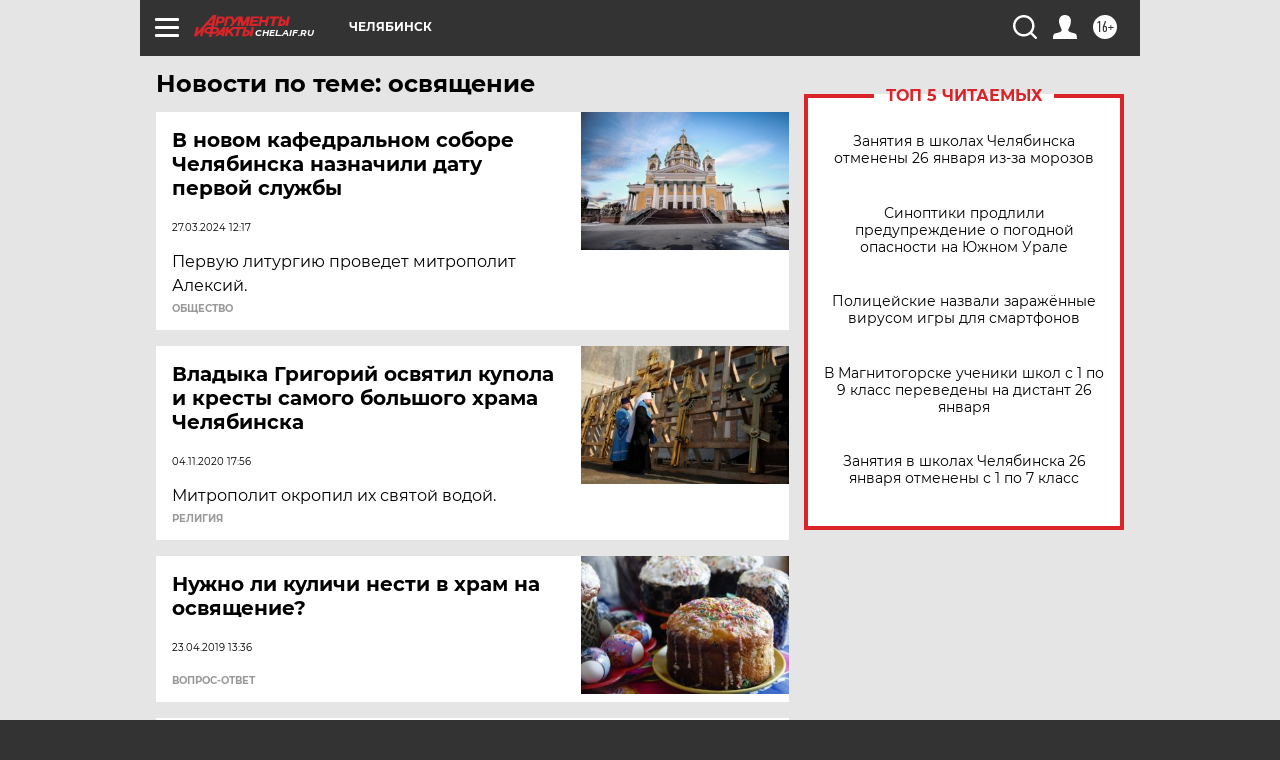

--- FILE ---
content_type: text/html
request_url: https://tns-counter.ru/nc01a**R%3Eundefined*aif_ru/ru/UTF-8/tmsec=aif_ru/295361091***
body_size: -72
content:
B0FF751769770101X1769406721:B0FF751769770101X1769406721